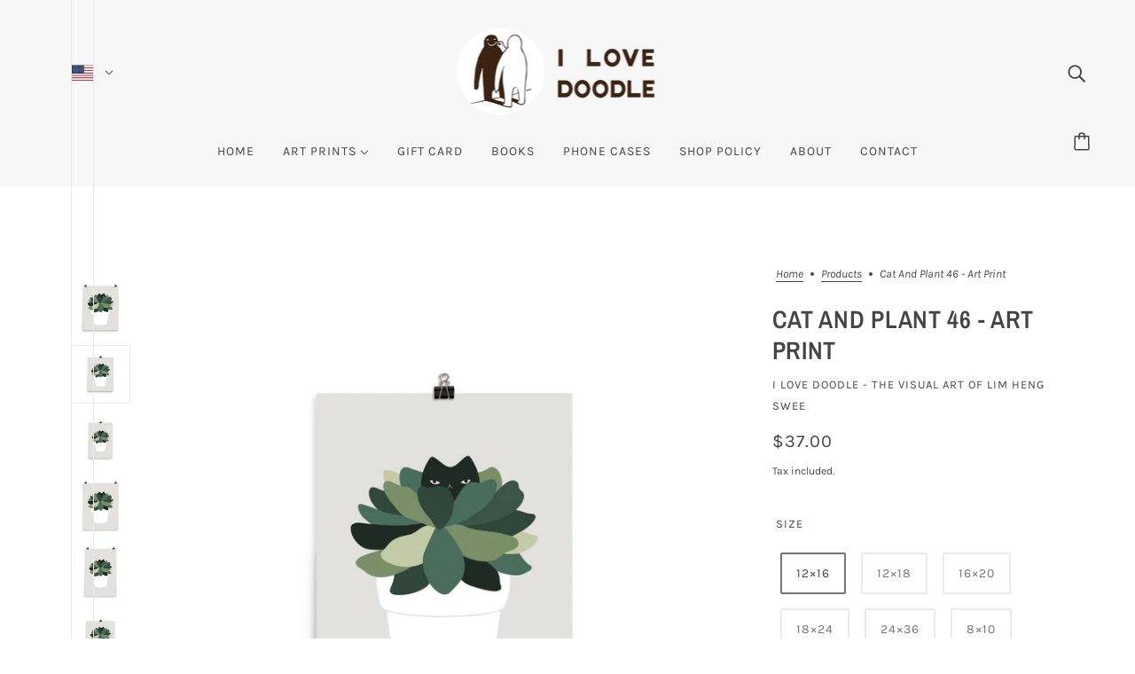

--- FILE ---
content_type: text/javascript
request_url: https://www.ilovedoodle.com/cdn/shop/t/17/assets/product-quantity.js?v=110298665540820991921689554035
body_size: -527
content:
class ProductQuantity extends HTMLElement{constructor(){super()}connectedCallback(){this.input=this.querySelector("input"),this.valueChangedListener(),this.updateValueListener()}valueChangedListener(){this.input.on("change",()=>{var t=parseInt(this.input.value);window.trigger(`theme:product:${this.dataset.id}:quantityChanged`,t)})}updateValueListener(){window.on(`theme:product:${this.dataset.id}:updateQuantity`,({detail:t})=>{this.input.value=t,this.input.trigger("change")})}}const productQuantityEl=customElements.get("product-quantity-root");productQuantityEl||customElements.define("product-quantity-root",ProductQuantity);